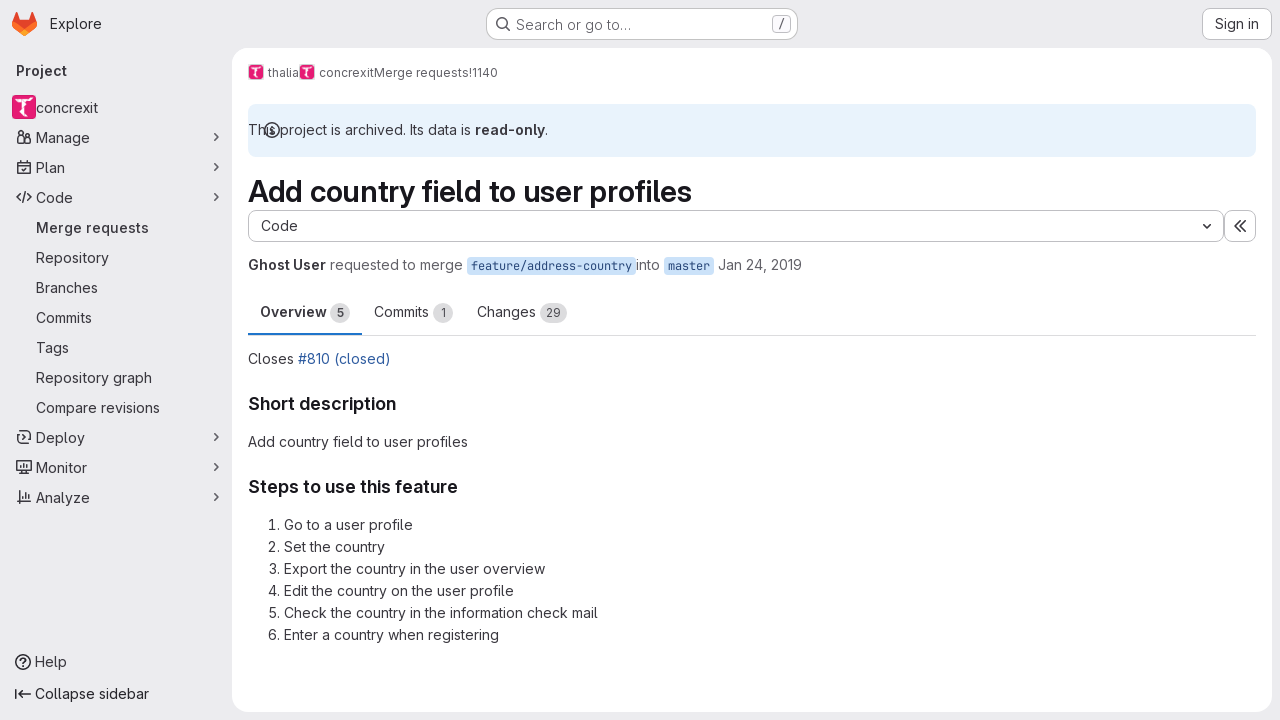

--- FILE ---
content_type: text/javascript; charset=utf-8
request_url: https://gitlab.science.ru.nl/assets/webpack/1f5b0d56.b6d36c27.chunk.js
body_size: 4359
content:
(this.webpackJsonp=this.webpackJsonp||[]).push([["1f5b0d56"],{"0ch9":function(n,t,e){"use strict";e.d(t,"n",(function(){return r})),e.d(t,"o",(function(){return u})),e.d(t,"C",(function(){return o})),e.d(t,"B",(function(){return i})),e.d(t,"A",(function(){return c})),e.d(t,"D",(function(){return a})),e.d(t,"j",(function(){return s})),e.d(t,"i",(function(){return f})),e.d(t,"h",(function(){return d})),e.d(t,"k",(function(){return l})),e.d(t,"g",(function(){return p})),e.d(t,"m",(function(){return m})),e.d(t,"l",(function(){return g})),e.d(t,"b",(function(){return b})),e.d(t,"a",(function(){return h})),e.d(t,"c",(function(){return j})),e.d(t,"r",(function(){return v})),e.d(t,"q",(function(){return w})),e.d(t,"s",(function(){return y})),e.d(t,"u",(function(){return k})),e.d(t,"t",(function(){return O})),e.d(t,"p",(function(){return E})),e.d(t,"x",(function(){return _})),e.d(t,"y",(function(){return S})),e.d(t,"w",(function(){return I})),e.d(t,"v",(function(){return N})),e.d(t,"z",(function(){return C})),e.d(t,"e",(function(){return R})),e.d(t,"f",(function(){return B})),e.d(t,"d",(function(){return P}));const r="mark",u="measure",o="snippet-view-app-start",i="snippet-edit-app-start",c="snippet-blobs-content-finished",a="snippet-blobs-content",s="mr-diffs-mark-file-tree-start",f="mr-diffs-mark-file-tree-end",d="mr-diffs-mark-diff-files-start",l="mr-diffs-mark-first-diff-file-shown",p="mr-diffs-mark-diff-files-end",m="mr-diffs-measure-file-tree-done",g="mr-diffs-measure-diff-files-done",b="commit-diffs-start-loading",h="commit-diffs-diff-files-shown",j="commit-diffs-list-loaded",v="pipelines-detail-links-mark-calculate-start",w="pipelines-detail-links-mark-calculate-end",y="Pipelines Detail Graph: Links Calculation",k="pipeline_graph_link_calculation_duration_seconds",O="pipeline_graph_links_total",E="pipeline_graph_links_per_job_ratio",_="blobviewer-load-viewer-start",S="blobviewer-switch-to-viewerr-start",I="blobviewer-load-viewer-finish",N="Repository File Viewer: loading the viewer",C="Repository File Viewer: switching the viewer",R="design-app-start",B="Design Management: Before the Vue app",P="Design Management: Single image preview"},"8gZ3":function(n,t,e){"use strict";e.d(t,"f",(function(){return o.j})),e.d(t,"a",(function(){return h})),e.d(t,"c",(function(){return j})),e.d(t,"e",(function(){return w})),e.d(t,"g",(function(){return k})),e.d(t,"d",(function(){return O})),e.d(t,"h",(function(){return E})),e.d(t,"b",(function(){return _}));var r=e("Q33P"),u=e.n(r),o=(e("YSE1"),e("z6RN"),e("b+iX"),e("3UXl"),e("iyoE"),e("FxFN")),i=e("puZj"),c=e("FAdU"),a=e("agW2"),s=e("ejAS"),f=e("D+x4"),d=e("/lV4"),l=e("0ch9"),p=e("lnTC"),m=e("2ibD");const g=function(n,t,e){Object(p.a)({mark:l.q,measures:[{name:l.s,start:l.r}]}),window.requestAnimationFrame((function(){var r;const u=null===(r=window.performance.getEntriesByName(l.s)[0])||void 0===r?void 0:r.duration;if(!u)return;const o={histograms:[{name:l.u,value:u/1e3},{name:l.t,value:n},{name:l.p,value:n/t}]};var c,a;a=o,(c=e)&&m.a.post(c,a).catch((function(n){Object(i.a)("links_inner_perf","error: "+n)}))}))},b=function(n,t){return{...t,multiproject:n!==t.project.fullPath}},h=function(n,t,e){const r=Boolean(e);r&&Object(p.a)({mark:l.r});let u=null;try{u=Object(c.c)(n),r&&g(u.linksData.length,u.numGroups,e)}catch(n){Object(i.a)(t,n)}return u},j=function(n){return Object(o.d)("verify/ci/pipeline-graph",n)},v=function(n){const{locations:t=[],message:e="",path:r=[]}=n;return`\n    ${e}.\n    Locations: ${t.flatMap((function(n){return Object.entries(n)})).flat(2).join(" ")}.\n    Path: ${r.join(", ")}.\n  `},w=function(n){const{gqlError:t,graphQLErrors:e,networkError:r,message:o}=n;return u()(e)?u()(t)?u()(r)?o:"Network error: "+r.message:v(t):e.map((function(n){return v(n)})).join("; ")},y=function(n){return{...n,id:Object(o.e)(n.id)}},k=function(n,t){var e;if(null==t||null===(e=t.project)||void 0===e||!e.pipeline)return null;const{pipeline:r}=t.project,{upstream:u,downstream:i,stages:{nodes:c}}=r,{stages:s,lookup:f}=Object(a.c)(c);return{...r,id:Object(o.e)(r.id),stages:s,stagesLookup:f,upstream:u?[u].map(b.bind(null,n)).map(y):[],downstream:i?i.nodes.map(b.bind(null,n)).map(y):[]}},O=function(n,t){if(!n||!t)return null;const{stages:e}=n,r=Object(a.a)(e,t);return{...n,stages:r}},E=function(n){var t;return(null===(t=n.graphqlResourceEtag)||void 0===t?void 0:t.length)>0},_=function(n,t){return Object(s.a)(null,{title:Object(d.j)(Object(d.i)("PipelineGraph|Are you sure you want to run %{jobName}?"),{jobName:Object(f.b)(n)}),modalHtmlMessage:`\n      <p>${Object(d.j)(Object(d.a)("Custom confirmation message: %{message}"),{message:Object(f.b)(t)})}</p>\n      <p>${Object(d.i)("PipelineGraph|Do you want to continue?")}</p>\n    `,primaryBtnText:Object(d.j)(Object(d.a)("Yes, run %{jobName}"),{jobName:Object(f.b)(n)})})}},FAdU:function(n,t,e){"use strict";e.d(t,"d",(function(){return f})),e.d(t,"c",(function(){return d})),e.d(t,"a",(function(){return l})),e.d(t,"b",(function(){return p}));var r=e("htNe"),u=e.n(r),o=(e("3UXl"),e("iyoE"),e("RFHG"),e("z6RN"),e("xuo1"),e("v2fZ"),e("UezY"),e("hG7+"),e("YSE1"),e("b+iX"),e("nBLE")),i=e("P6NT"),c=e("KaiL");const a=function(n,t,e){return e.findIndex((function(t){return t.source===n.source&&t.target===n.target}))===t},s=function(n,t){const e=n.map((function(n){var e;return(null===(e=t[n])||void 0===e?void 0:e.needs)||""})).flat().filter(Boolean).filter(a);return e.length?[...e,...s(e,t)]:[]},f=function(n,{needsKey:t=o.h}={}){const e=Object(c.b)(n,{needsKey:t}),r=t===o.h?e:Object(c.b)(n,{needsKey:o.h}),u=function(n,t,{needsKey:e=o.h}={}){return n.map((function({jobs:n,name:r}){return n.map((function(n){return(n[e]||[]).reduce((function(n,e){var u;return null!==(u=t[e])&&void 0!==u&&u.name&&n.push({source:t[e].name,target:r,value:10}),n}),[])}))})).flat(2)}(n,e,{needsKey:t});return{nodes:n,links:function(n,t){return n.filter((function({target:n,source:e}){const r=t[n].needs.filter((function(n){return n!==e}));return!s(r,t).includes(e)}))}(u.filter(a),r)}},d=function({stages:n}){const t=n.flatMap((function({groups:n}){return n})),e=f(t,{needsKey:o.h}),r=f(t,{needsKey:o.a}),u=Object(i.a)()(r).nodes.reduce((function(n,{layer:t,name:e}){return n[t]||(n[t]=[]),n[t].push(e),n}),[]);return{linksData:e.links,numGroups:t.length,pipelineLayers:u}},l=u()((function({stages:n,stagesLookup:t},e){return e.map((function(e,r){return{name:"",id:"layer-"+r,status:{action:null},groups:e.map((function(e){var r;const{stageIdx:u,groupIdx:o}=t[e];return null===(r=n[u])||void 0===r||null===(r=r.groups)||void 0===r?void 0:r[o]})).filter(Boolean)}}))})),p=function(n=[]){return n.filter((function(n){var t;const e=null!==(t=n.source_job)&&void 0!==t?t:n.sourceJob;return!(null!=e&&e.retried)}))}},KaiL:function(n,t,e){"use strict";e.d(t,"b",(function(){return c})),e.d(t,"g",(function(){return a})),e.d(t,"a",(function(){return s})),e.d(t,"c",(function(){return f})),e.d(t,"d",(function(){return d})),e.d(t,"e",(function(){return l})),e.d(t,"f",(function(){return p}));var r=e("osXd"),u=e.n(r),o=(e("RFHG"),e("z6RN"),e("xuo1"),e("3UXl"),e("iyoE"),e("ZzK0"),e("BzOf"),e("YSE1"),e("b+iX"),e("dHQd"),e("yoDG"),e("KeS/"),e("tWNI"),e("8d6S"),e("VwWG"),e("IYHS"),e("rIA9"),e("MViX"),e("zglm"),e("GDOA"),e("hlbI"),e("a0mT"),e("u3H1"),e("ta8/"),e("IKCR"),e("nmTw"),e("W2kU"),e("58fc"),e("7dtT"),e("Rhav"),e("uhEP"),e("eppl"),e("3twG")),i=e("nBLE");const c=function(n,{needsKey:t=i.h}={}){return n.reduce((function(n,e){const r={...e,needs:e.jobs.map((function(n){return n[t]||[]})).flat()};return e.jobs.forEach((function(t){n[t.name]=r})),n[e.name]=r,n}),{})},a=function(n){return u()(n,(function(n,t){return i.j.includes(t)&&n}))},s=function(n=[]){const t=n.flatMap((function({groups:n}){return n}));return c(t)},f=function(n={}){return Object.keys(n).reduce((function(t,e){const r=function(e){var u;return null!==(u=n[e])&&void 0!==u&&u.needs?n[e].needs.reduce((function(e,u){var o;if(!n[u])return e;const i=null!==(o=t[u])&&void 0!==o?o:r(u),c=n[u];return c.size>1?[...e,u,c.name,i]:[...e,u,i]}),[]).flat(1/0):[]},u=Array.from(new Set(r(e)));return{...t,[e]:u}}),{})},d=function(n){const t=Object(o.E)(n),[e]=t.match(/\w*$/);return e&&i.r.includes(e)?e:""===e?i.o:null},l=function(n,t){return`${n}pipelines/id/${t}`},p=function(n,t){return`${n}/stages/id/${t}`}},P6NT:function(n,t,e){"use strict";e.d(t,"a",(function(){return o})),e.d(t,"b",(function(){return i}));e("3UXl"),e("iyoE");var r=e("LVcV"),u=e("MODJ");const o=function({width:n=10,height:t=10,nodeWidth:e=10,nodePadding:r=10,paddingForLabels:o=1}={}){const i=Object(u.a)().nodeId((function({name:n}){return n})).nodeAlign(u.d).nodeWidth(e).nodePadding(r).extent([[o,o],[n-o,t-o]]);return function({nodes:n,links:t}){return i({nodes:n.map((function(n){return{...n}})),links:t.map((function(n){return{...n}}))})}},i=function(n,t,e=""){const u=document.getElementById(t);return n.map((function(n){const t=r.a(),o=n.source,i=n.target,c=`${o}${e}`,a=`${i}${e}`,s=document.getElementById(c),f=document.getElementById(a),d=s.getBoundingClientRect(),l=f.getBoundingClientRect(),p=u.getBoundingClientRect(),m=parseFloat(window.getComputedStyle(u,null).getPropertyValue("padding-left")||0),g=parseFloat(window.getComputedStyle(u,null).getPropertyValue("padding-top")||0),b=d.right-p.x-m,h=d.top-p.y-g+d.height/2,j=l.x-p.x-m,v=l.y-p.y-g+d.height/2,w=d.left-p.x-m,y=w===j?w:b;t.moveTo(y,h);const k=j-100,O=k+(j-k)/2;return k>y&&t.lineTo(k,h),t.bezierCurveTo(O,h,O,v,j,v),{...n,source:o,target:i,ref:(E=o,_=i,`${E}-${_}`),path:t.toString()};var E,_}))}},agW2:function(n,t,e){"use strict";e.d(t,"a",(function(){return c})),e.d(t,"c",(function(){return a})),e.d(t,"b",(function(){return s}));e("YSE1"),e("z6RN"),e("b+iX"),e("3UXl"),e("iyoE"),e("dHQd"),e("yoDG"),e("KeS/"),e("tWNI"),e("8d6S"),e("VwWG"),e("IYHS"),e("rIA9"),e("MViX"),e("zglm"),e("GDOA"),e("hlbI"),e("a0mT"),e("u3H1"),e("ta8/"),e("IKCR"),e("nmTw"),e("W2kU"),e("58fc"),e("7dtT"),e("Rhav"),e("uhEP"),e("eppl"),e("Tznw"),e("IYH6"),e("6yen"),e("OeRx"),e("l/dT"),e("RqS2"),e("Zy7a"),e("cjZU"),e("OAhk"),e("X42P"),e("mHhP"),e("fn0I"),e("UB/6"),e("imhG"),e("ZzK0"),e("BzOf"),e("v2fZ");var r=e("puZj"),u=e("nBLE");const o=function(n=[]){return n.flatMap((function(n){return(n.jobs||[]).map((function(n){return n.name}))}))},i=function(n,t=[]){return function(n,t,e="name"){return n.length<1&&Object(r.a)("unwrapping_utils","undefined_job_hunt, array empty from backend"),n.map((function(n){if(n[t]){const r=n[t].nodes||n[t];return{...n,[t]:r.map((function(n){return n[e]||""}))}}return n}))}(n,u.h).map((function(n){const e=n[u.h]||[],r=[...new Set([...t,...e])];return{...n,[u.h]:e,[u.a]:r}}))},c=function(n,t){const e=new Map;return t.stages.nodes.flatMap((function(n){return n.groups.nodes})).flatMap((function(n){return n.jobs.nodes})).forEach((function(n){var t;e.set(n.name,(null===(t=n.needs)||void 0===t?void 0:t.nodes)||[])})),n.map((function(t,r){const u=r>0?o(n[r-1].groups):[];return{...t,groups:t.groups.map((function(n){const t=n.jobs.map((function(n){return{...n,needs:e.get(n.name)||[]}}));return{...n,jobs:i(t,u)}}))}}))},a=function(n){const t=n.map((function(n,t){const{groups:{nodes:e}}=n,r=e.map((function(t){return t.stageName=n.name,t}));return{node:{...n,groups:r},lookup:{stageIdx:t}}}));const e={},r=[];return{stages:t.map((function({node:n,lookup:t}){const{groups:u}=n,o=u.map((function(n,r){const u=i(n.jobs.nodes,[]);return e[n.name]={...t,groupIdx:r},{...n,jobs:u}})),c={...n,groups:o};return r.push(c),c})),lookup:e}},s=function(n){return n.map((function(t,e){const r=e>0?o(n[e-1].groups):[];return{...t,groups:(t.groups||[]).map((function(n){return{...n,jobs:i(n.jobs||[],r)}}))}}))}},nBLE:function(n,t,e){"use strict";e.d(t,"b",(function(){return u})),e.d(t,"j",(function(){return o})),e.d(t,"h",(function(){return i})),e.d(t,"a",(function(){return c})),e.d(t,"q",(function(){return a})),e.d(t,"c",(function(){return s})),e.d(t,"e",(function(){return f})),e.d(t,"f",(function(){return d})),e.d(t,"g",(function(){return l})),e.d(t,"i",(function(){return p})),e.d(t,"o",(function(){return m})),e.d(t,"m",(function(){return g})),e.d(t,"l",(function(){return b})),e.d(t,"p",(function(){return h})),e.d(t,"n",(function(){return j})),e.d(t,"r",(function(){return v})),e.d(t,"k",(function(){return w})),e.d(t,"d",(function(){return y}));var r=e("/lV4");const u="CANCEL_REQUEST",o=["username","ref","status","source"],i="needs",c="previousStageJobsUnionNeeds",a={FAILED:"failed",SKIPPED:"skipped",SUCCESS:"success",ERROR:"error",UNKNOWN:"unknown"},s="default",f="delete_pipeline_failure",d="draw_failure",l="load_failure",p="post_failure",m="graph",g="builds",b="failures",h="test_report",j="manual_variables",v=[g,b,h,"security","licenses","codequality_report",j],w=Object(r.i)("Pipeline|Creating pipeline."),y=[{key:"name",label:Object(r.a)("Name"),columnClass:"gl-w-1/5"},{key:"stage",label:Object(r.a)("Stage"),columnClass:"gl-w-1/5"},{key:"failureMessage",label:Object(r.a)("Failure"),columnClass:"gl-w-2/5"},{key:"actions",label:"",tdClass:"gl-text-right",columnClass:"gl-w-1/5"}]},puZj:function(n,t,e){"use strict";e.d(t,"a",(function(){return u}));var r=e("7F3p");const u=function(n,t){r.b(t,{tags:{component:n}})}}}]);
//# sourceMappingURL=1f5b0d56.b6d36c27.chunk.js.map